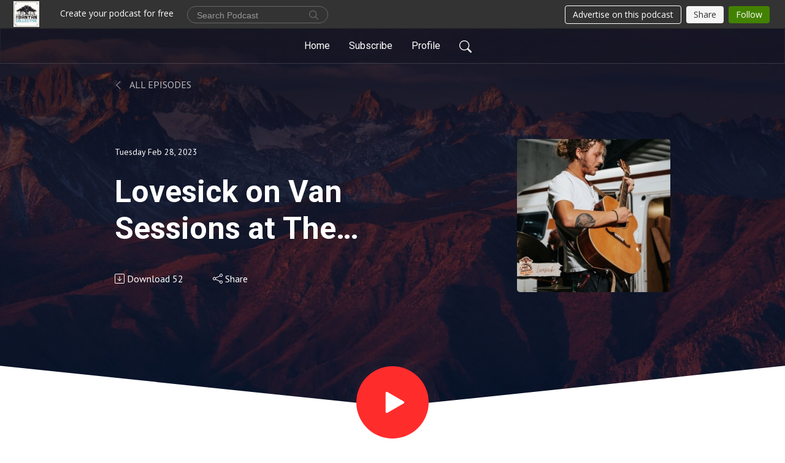

--- FILE ---
content_type: text/html; charset=UTF-8
request_url: https://thebanyancollective.podbean.com/e/lovesick-on-van-sessions-at-the-monarch/
body_size: 9569
content:
<!DOCTYPE html>
<html  data-head-attrs=""  lang="en">
<head>
  <meta charset="UTF-8">
  <meta name="viewport" content="width=device-width, initial-scale=1.0">
  <meta name="mobile-web-app-capable" content="yes">
  <meta name="apple-mobile-web-app-status-bar-style" content="black">
  <meta name="theme-color" content="#ffffff">
  <link rel="stylesheet" href="https://cdnjs.cloudflare.com/ajax/libs/twitter-bootstrap/5.0.1/css/bootstrap.min.css" integrity="sha512-Ez0cGzNzHR1tYAv56860NLspgUGuQw16GiOOp/I2LuTmpSK9xDXlgJz3XN4cnpXWDmkNBKXR/VDMTCnAaEooxA==" crossorigin="anonymous" referrerpolicy="no-referrer" />
  <link rel="preconnect" href="https://fonts.googleapis.com">
  <link rel="preconnect" href="https://fonts.gstatic.com" crossorigin>
  <script type="module" crossorigin src="https://pbcdn1.podbean.com/fs1/user-site-dist/assets/index.1ad62341.js"></script>
    <link rel="modulepreload" href="https://pbcdn1.podbean.com/fs1/user-site-dist/assets/vendor.7a484e8a.js">
    <link rel="stylesheet" href="https://pbcdn1.podbean.com/fs1/user-site-dist/assets/index.d710f70e.css">
  <link rel="manifest" href="/user-site/manifest.webmanifest" crossorigin="use-credentials"><title>Lovesick on Van Sessions at The Monarch | The Banyan Collective</title><link rel="icon" href="https://www.podbean.com/images/favicon.ico"><link rel="apple-touch-icon" href="https://www.podbean.com/images/favicon.ico"><meta property="og:title" content="Lovesick on Van Sessions at The Monarch | The Banyan Collective"><meta property="og:image" content="https://d2bwo9zemjwxh5.cloudfront.net/ep-logo/pbblog691413/Country_Singer_YouTube_Thumbnail_Instagram_Post_Square_75_997bt_1200x628.jpg?s=36d69d6edd972cc9f0d565347762ab39&amp;e=jpg"><meta property="og:type" content="article"><meta property="og:url" content="https://thebanyancollective.podbean.com/e/lovesick-on-van-sessions-at-the-monarch/"><meta property="og:description" content="Lovesick on Van Sessions
 
Song 1 - I Wouldn’t Breathe
Song 2 - Open the Shades
Song 3 - Ruth Says
Song 4 - Come Home
Song 5 - How Did We Get Here
 
Lovesick// Van Sessions at The Monarch
 
Recorded during Ogden&#39;s First Friday Art Stroll. Supported by a generous grant from Ogden City Arts along with love from The Monarch, and Roosters Brewing.
 
Thanks to everyone who came out to the live show! Join us every First Friday for recordings at The Monarch Building in Ogden, Utah.
 
MUSICIAN/BAND | Lovesick
 
LINKS: https://linktr.ee/Lovesickmusic
INSTAGRAM: https://www.instagram.com/p/CMztLJrnoqk/
APPLE MUSIC: https://music.apple.com/us/artist/lovesick/1499715374
SPOTIFY: https://open.spotify.com/artist/7AmePlSV7uivpmhefurBh8?si=WqXbDJWMQHeXA7p47WOZOg
YOUTUBE: https://www.youtube.com/channel/UCuVd16LRe_FdOuQwgj6BlOQ
 
SUPPORTERS
Ogden City Arts: https://www.ogdencity.com/707/Arts
The Monarch Building: https://themonarchogden.com/
Roosters Brewing: https://www.roostersbrewingco.com/
 
CREDITS
Producer / Host: R. Brandon Long, The Banyan Collective
Logistics / Bookings: Todd Oberndorfer, The Banyan Collective
Audio Mix: Scott Rogers
Video Assistant: Ben Bauter
Video Assistant: Dixon Stoddard
Video Assistant: Isla Long
Photographer: Ruth Silver
 
FOLLOW
Van Sessions Instagram: https://www.instagram.com/vansessions/
Van Sessions Facebook: https://www.facebook.com/thevansessions
 
Like what you hear, buy us beer: https://www.buymeacoffee.com/banyanmedia
 
Bookings: todd@thebanyancollective.com"><meta name="description" content="Lovesick on Van Sessions
 
Song 1 - I Wouldn’t Breathe
Song 2 - Open the Shades
Song 3 - Ruth Says
Song 4 - Come Home
Song 5 - How Did We Get Here
 
Lovesick// Van Sessions at The Monarch
 
Recorded during Ogden&#39;s First Friday Art Stroll. Supported by a generous grant from Ogden City Arts along with love from The Monarch, and Roosters Brewing.
 
Thanks to everyone who came out to the live show! Join us every First Friday for recordings at The Monarch Building in Ogden, Utah.
 
MUSICIAN/BAND | Lovesick
 
LINKS: https://linktr.ee/Lovesickmusic
INSTAGRAM: https://www.instagram.com/p/CMztLJrnoqk/
APPLE MUSIC: https://music.apple.com/us/artist/lovesick/1499715374
SPOTIFY: https://open.spotify.com/artist/7AmePlSV7uivpmhefurBh8?si=WqXbDJWMQHeXA7p47WOZOg
YOUTUBE: https://www.youtube.com/channel/UCuVd16LRe_FdOuQwgj6BlOQ
 
SUPPORTERS
Ogden City Arts: https://www.ogdencity.com/707/Arts
The Monarch Building: https://themonarchogden.com/
Roosters Brewing: https://www.roostersbrewingco.com/
 
CREDITS
Producer / Host: R. Brandon Long, The Banyan Collective
Logistics / Bookings: Todd Oberndorfer, The Banyan Collective
Audio Mix: Scott Rogers
Video Assistant: Ben Bauter
Video Assistant: Dixon Stoddard
Video Assistant: Isla Long
Photographer: Ruth Silver
 
FOLLOW
Van Sessions Instagram: https://www.instagram.com/vansessions/
Van Sessions Facebook: https://www.facebook.com/thevansessions
 
Like what you hear, buy us beer: https://www.buymeacoffee.com/banyanmedia
 
Bookings: todd@thebanyancollective.com"><meta name="twitter:card" content="player"><meta name="twitter:site" content="@podbeancom"><meta name="twitter:url" content="https://thebanyancollective.podbean.com/e/lovesick-on-van-sessions-at-the-monarch/"><meta name="twitter:title" content="Lovesick on Van Sessions at The Monarch | The Banyan Collective"><meta name="twitter:description" content="Lovesick on Van Sessions
 
Song 1 - I Wouldn’t Breathe
Song 2 - Open the Shades
Song 3 - Ruth Says
Song 4 - Come Home
Song 5 - How Did We Get Here
 
Lovesick// Van Sessions at The Monarch
 
Recorded during Ogden&#39;s First Friday Art Stroll. Supported by a generous grant from Ogden City Arts along with love from The Monarch, and Roosters Brewing.
 
Thanks to everyone who came out to the live show! Join us every First Friday for recordings at The Monarch Building in Ogden, Utah.
 
MUSICIAN/BAND | Lovesick
 
LINKS: https://linktr.ee/Lovesickmusic
INSTAGRAM: https://www.instagram.com/p/CMztLJrnoqk/
APPLE MUSIC: https://music.apple.com/us/artist/lovesick/1499715374
SPOTIFY: https://open.spotify.com/artist/7AmePlSV7uivpmhefurBh8?si=WqXbDJWMQHeXA7p47WOZOg
YOUTUBE: https://www.youtube.com/channel/UCuVd16LRe_FdOuQwgj6BlOQ
 
SUPPORTERS
Ogden City Arts: https://www.ogdencity.com/707/Arts
The Monarch Building: https://themonarchogden.com/
Roosters Brewing: https://www.roostersbrewingco.com/
 
CREDITS
Producer / Host: R. Brandon Long, The Banyan Collective
Logistics / Bookings: Todd Oberndorfer, The Banyan Collective
Audio Mix: Scott Rogers
Video Assistant: Ben Bauter
Video Assistant: Dixon Stoddard
Video Assistant: Isla Long
Photographer: Ruth Silver
 
FOLLOW
Van Sessions Instagram: https://www.instagram.com/vansessions/
Van Sessions Facebook: https://www.facebook.com/thevansessions
 
Like what you hear, buy us beer: https://www.buymeacoffee.com/banyanmedia
 
Bookings: todd@thebanyancollective.com"><meta name="twitter:image" content="https://d2bwo9zemjwxh5.cloudfront.net/ep-logo/pbblog691413/Country_Singer_YouTube_Thumbnail_Instagram_Post_Square_75_997bt_1200x628.jpg?s=36d69d6edd972cc9f0d565347762ab39&amp;e=jpg"><meta name="twitter:player" content="https://www.podbean.com/player-v2/?i=my9gj-13a3989&amp;square=1"><meta name="twitter:player:width" content="420"><meta name="twitter:player:height" content="420"><meta http-equiv="Content-Type" content="text/html; charset=UTF-8"><meta http-equiv="Content-Language" content="en-us"><meta name="generator" content="Podbean 3.2"><meta name="viewport" content="width=device-width, user-scalable=no, initial-scale=1.0, minimum-scale=1.0, maximum-scale=1.0"><meta name="author" content="PodBean Development"><meta name="Copyright" content="PodBean"><meta name="HandheldFriendly" content="True"><meta name="MobileOptimized" content="MobileOptimized"><meta name="robots" content="all"><meta name="twitter:app:id:googleplay" content="com.podbean.app.generic"><meta name="twitter:app:id:ipad" content="1484287462"><meta name="twitter:app:id:iphone" content="1484287462"><meta name="twitter:app:name:googleplay" content="Podbean Biz Podcast App"><meta name="twitter:app:name:ipad" content="Podbean Biz Podcast App"><meta name="twitter:app:name:iphone" content="Podbean Biz Podcast App"><script type="text/javascript">
  (function(i,s,o,g,r,a,m){i['GoogleAnalyticsObject']=r;i[r]=i[r]||function(){
  (i[r].q=i[r].q||[]).push(arguments)},i[r].l=1*new Date();a=s.createElement(o),
  m=s.getElementsByTagName(o)[0];a.async=1;a.src=g;m.parentNode.insertBefore(a,m)
  })(window,document,'script','//www.google-analytics.com/analytics.js','ga');

  ga('create', 'UA-71788967-2', 'auto');
  ga('send', 'pageview');

</script><script type="application/ld+json">{"@context":"https://schema.org/","@type":"PodcastEpisode","url":"/e/lovesick-on-van-sessions-at-the-monarch/","name":"Lovesick on Van Sessions at The Monarch","datePublished":"2023-02-28","description":"Lovesick on Van Sessions\n \nSong 1 - I Wouldn’t Breathe\nSong 2 - Open the Shades\nSong 3 - Ruth Says\nSong 4 - Come Home\nSong 5 - How Did We Get Here\n \nLovesick// Van Sessions at The Monarch\n \nRecorded during Ogden's First Friday Art Stroll. Supported by a generous grant from Ogden City Arts along with love from The Monarch, and Roosters Brewing.\n \nThanks to everyone who came out to the live show! Join us every First Friday for recordings at The Monarch Building in Ogden, Utah.\n \nMUSICIAN/BAND | Lovesick\n \nLINKS: https://linktr.ee/Lovesickmusic\nINSTAGRAM: https://www.instagram.com/p/CMztLJrnoqk/\nAPPLE MUSIC: https://music.apple.com/us/artist/lovesick/1499715374\nSPOTIFY: https://open.spotify.com/artist/7AmePlSV7uivpmhefurBh8?si=WqXbDJWMQHeXA7p47WOZOg\nYOUTUBE: https://www.youtube.com/channel/UCuVd16LRe_FdOuQwgj6BlOQ\n \nSUPPORTERS\nOgden City Arts: https://www.ogdencity.com/707/Arts\nThe Monarch Building: https://themonarchogden.com/\nRoosters Brewing: https://www.roostersbrewingco.com/\n \nCREDITS\nProducer / Host: R. Brandon Long, The Banyan Collective\nLogistics / Bookings: Todd Oberndorfer, The Banyan Collective\nAudio Mix: Scott Rogers\nVideo Assistant: Ben Bauter\nVideo Assistant: Dixon Stoddard\nVideo Assistant: Isla Long\nPhotographer: Ruth Silver\n \nFOLLOW\nVan Sessions Instagram: https://www.instagram.com/vansessions/\nVan Sessions Facebook: https://www.facebook.com/thevansessions\n \nLike what you hear, buy us beer: https://www.buymeacoffee.com/banyanmedia\n \nBookings: todd@thebanyancollective.com","associatedMedia":{"@type":"MediaObject","contentUrl":"https://mcdn.podbean.com/mf/web/2utf84/Van_Sessions_Lovesick_FULL_AUDIO_EDIT7yrq6.mp3"},"partOfSeries":{"@type":"PodcastSeries","name":"The Banyan Collective","url":"https://thebanyancollective.podbean.com"}}</script><link type="application/rss+xml" rel="alternate" href="https://feed.podbean.com/thebanyancollective/feed.xml" title="The Banyan Collective"><link rel="canonical" href="https://thebanyancollective.podbean.com/e/lovesick-on-van-sessions-at-the-monarch/"><link rel="preload" as="image" href="https://pbcdn1.podbean.com/fs1/user-site-dist/assets/focuspod-banner-light.jpg"><meta name="head:count" content="37"><link rel="modulepreload" crossorigin href="https://pbcdn1.podbean.com/fs1/user-site-dist/assets/episode.b821da30.js"><link rel="stylesheet" href="https://pbcdn1.podbean.com/fs1/user-site-dist/assets/episode.6d6d54b9.css"><link rel="modulepreload" crossorigin href="https://pbcdn1.podbean.com/fs1/user-site-dist/assets/HomeHeader.500f78d5.js"><link rel="stylesheet" href="https://pbcdn1.podbean.com/fs1/user-site-dist/assets/HomeHeader.f51f4f51.css"><link rel="modulepreload" crossorigin href="https://pbcdn1.podbean.com/fs1/user-site-dist/assets/HeadEpisode.60975439.js"><link rel="stylesheet" href="https://pbcdn1.podbean.com/fs1/user-site-dist/assets/HeadEpisode.72529506.css">
</head>
<body  data-head-attrs="" >
  <div id="app" data-server-rendered="true"><div class="main-page main-style-light" style="--font:Roboto,Helvetica,Arial,Verdana,sans-serif;--secondaryFont:PT Sans,Helvetica,Arial,Verdana,sans-serif;--playerColor:#FF2C2C;--playerColorRGB:255,44,44;--homeHeaderTextColor:#ffffff;--pageHeaderTextColor:#ffffff;"><!----><div loginurl="https://www.podbean.com/site/user/login?return=https%253A%252F%252Fthebanyancollective.podbean.com%252Fe%252Flovesick-on-van-sessions-at-the-monarch%252F&amp;rts=d1aa8002ee4427542b2e272fea58bb7941bec0ee" postname="lovesick-on-van-sessions-at-the-monarch"><div class="theme-focuspod episode-detail second-page  d-flex flex-column h-100  navigation-transparent"><!--[--><div class="cc-navigation1 navigation" style="--navigationFontColor:#FFFFFF;--navigationBackgroundColor:#000000;"><nav class="navbar navbar-expand-lg"><div class="container justify-content-center"><div style="" class="nav-item search-icon list-unstyled"><button class="btn bg-transparent d-black d-lg-none border-0 nav-link text-dark px-2" type="button" title="Search"><svg xmlns="http://www.w3.org/2000/svg" width="20" height="20" fill="currentColor" class="bi bi-search" viewbox="0 0 16 16"><path d="M11.742 10.344a6.5 6.5 0 1 0-1.397 1.398h-.001c.03.04.062.078.098.115l3.85 3.85a1 1 0 0 0 1.415-1.414l-3.85-3.85a1.007 1.007 0 0 0-.115-.1zM12 6.5a5.5 5.5 0 1 1-11 0 5.5 5.5 0 0 1 11 0z"></path></svg></button></div><div class="h-search" style="display:none;"><input class="form-control shadow-sm rounded-pill border-0" title="Search" value="" type="text" placeholder="Search"><button type="button" class="btn bg-transparent border-0">Cancel</button></div><button class="navbar-toggler px-2" type="button" title="Navbar toggle" data-bs-toggle="collapse" data-bs-target="#navbarNav" aria-controls="navbarNav" aria-expanded="false" aria-label="Toggle navigation"><svg xmlns="http://www.w3.org/2000/svg" width="28" height="28" fill="currentColor" class="bi bi-list" viewbox="0 0 16 16"><path fill-rule="evenodd" d="M2.5 12a.5.5 0 0 1 .5-.5h10a.5.5 0 0 1 0 1H3a.5.5 0 0 1-.5-.5zm0-4a.5.5 0 0 1 .5-.5h10a.5.5 0 0 1 0 1H3a.5.5 0 0 1-.5-.5zm0-4a.5.5 0 0 1 .5-.5h10a.5.5 0 0 1 0 1H3a.5.5 0 0 1-.5-.5z"></path></svg></button><div class="collapse navbar-collapse" id="navbarNav"><ul class="navbar-nav" style=""><!--[--><li class="nav-item"><!--[--><a href="/" class="nav-link"><!--[-->Home<!--]--></a><!--]--></li><li class="nav-item"><!--[--><a target="_blank" rel="noopener noreferrer" class="nav-link" active-class="active" href="https://www.podbean.com/site/podcatcher/index/blog/p3PPgIEqubX"><!--[-->Subscribe<!--]--></a><!--]--></li><li class="nav-item"><!--[--><a target="_blank" rel="noopener noreferrer" class="nav-link" active-class="active" href="https://www.podbean.com/user-aEpxlTLPHj2"><!--[-->Profile<!--]--></a><!--]--></li><!--]--><!--[--><li style="" class="nav-item search-icon"><button class="btn bg-transparent border-0 nav-link" type="button" title="Search"><svg xmlns="http://www.w3.org/2000/svg" width="20" height="20" fill="currentColor" class="bi bi-search" viewbox="0 0 16 16"><path d="M11.742 10.344a6.5 6.5 0 1 0-1.397 1.398h-.001c.03.04.062.078.098.115l3.85 3.85a1 1 0 0 0 1.415-1.414l-3.85-3.85a1.007 1.007 0 0 0-.115-.1zM12 6.5a5.5 5.5 0 1 1-11 0 5.5 5.5 0 0 1 11 0z"></path></svg></button></li><!--]--></ul></div></div></nav></div><!----><!--]--><div class="common-content flex-shrink-0"><!--[--><!----><div style="background:url(https://pbcdn1.podbean.com/fs1/user-site-dist/assets/focuspod-banner-light.jpg) no-repeat center center;" class="episode-detail-top header-banner-top  pb-5"><div class="e-detail-bg-mask"><div class="container"><div class="row col-lg-10 offset-lg-1 col-md-12 pt-5"><nav><ol class="breadcrumb"><li class="breadcrumb-item pt-2 pt-md-4"><a href="/" class="text-dark text-uppercase d-inline-block fw-light mt-2"><!--[--><svg xmlns="http://www.w3.org/2000/svg" width="16" height="16" fill="currentColor" class="bi bi-chevron-left" viewbox="0 0 16 16"><path fill-rule="evenodd" d="M11.354 1.646a.5.5 0 0 1 0 .708L5.707 8l5.647 5.646a.5.5 0 0 1-.708.708l-6-6a.5.5 0 0 1 0-.708l6-6a.5.5 0 0 1 .708 0z"></path></svg> All Episodes<!--]--></a></li></ol></nav><div class="episode-content"><div class="card-body position-relative d-flex"><div class="episode-info position-relative"><p class="e-date fs-14"><!----><span class="episode-date">Tuesday Feb 28, 2023</span></p><h1 class="card-title page-title text-two-line mt-4 pb-2">Lovesick on Van Sessions at The Monarch</h1><div class="cc-post-toolbar pt-4"><ul class="list-unstyled d-flex mb-0 row gx-5 p-0"><!----><li class="col-auto"><a class="border-0 p-0 bg-transparent row gx-1 align-items-center" href="https://www.podbean.com/media/share/pb-my9gj-13a3989?download=1" target="_blank" title="Download"><svg xmlns="http://www.w3.org/2000/svg" width="16" height="16" fill="currentColor" class="bi bi-arrow-down-square col-auto" viewbox="0 0 16 16"><path fill-rule="evenodd" d="M15 2a1 1 0 0 0-1-1H2a1 1 0 0 0-1 1v12a1 1 0 0 0 1 1h12a1 1 0 0 0 1-1V2zM0 2a2 2 0 0 1 2-2h12a2 2 0 0 1 2 2v12a2 2 0 0 1-2 2H2a2 2 0 0 1-2-2V2zm8.5 2.5a.5.5 0 0 0-1 0v5.793L5.354 8.146a.5.5 0 1 0-.708.708l3 3a.5.5 0 0 0 .708 0l3-3a.5.5 0 0 0-.708-.708L8.5 10.293V4.5z"></path></svg><span class="text-gray col-auto item-name">Download</span><span class="text-gray col-auto">52</span></a></li><li class="col-auto"><button class="border-0 p-0 bg-transparent row gx-1 align-items-center" title="Share" data-bs-toggle="modal" data-bs-target="#shareModal"><svg xmlns="http://www.w3.org/2000/svg" width="16" height="16" fill="currentColor" class="bi bi-share col-auto" viewbox="0 0 16 16"><path d="M13.5 1a1.5 1.5 0 1 0 0 3 1.5 1.5 0 0 0 0-3zM11 2.5a2.5 2.5 0 1 1 .603 1.628l-6.718 3.12a2.499 2.499 0 0 1 0 1.504l6.718 3.12a2.5 2.5 0 1 1-.488.876l-6.718-3.12a2.5 2.5 0 1 1 0-3.256l6.718-3.12A2.5 2.5 0 0 1 11 2.5zm-8.5 4a1.5 1.5 0 1 0 0 3 1.5 1.5 0 0 0 0-3zm11 5.5a1.5 1.5 0 1 0 0 3 1.5 1.5 0 0 0 0-3z"></path></svg><span class="text-gray item-name col-auto">Share</span></button></li></ul></div><!----></div><img class="episode-logo" alt="Lovesick on Van Sessions at The Monarch" src="https://pbcdn1.podbean.com/imglogo/ep-logo/pbblog691413/Country_Singer_YouTube_Thumbnail_Instagram_Post_Square_75_997bt_300x300.jpg" loading="lazy"></div></div></div></div><button class="btn btn-link rounded-circle play-button" type="button" title="Play Lovesick on Van Sessions at The Monarch"><svg t="1622017593702" class="icon icon-play text-white" fill="currentColor" viewbox="0 0 1024 1024" version="1.1" xmlns="http://www.w3.org/2000/svg" p-id="12170" width="30" height="30"><path d="M844.704269 475.730473L222.284513 116.380385a43.342807 43.342807 0 0 0-65.025048 37.548353v718.692951a43.335582 43.335582 0 0 0 65.025048 37.541128l622.412531-359.342864a43.357257 43.357257 0 0 0 0.007225-75.08948z" fill="" p-id="12171"></path></svg></button><svg id="e-detail" class="h-svg" xmlns="http://www.w3.org/2000/svg" viewBox="0 0 1920 173.001"><path d="M2218,164H298V-9L1258,91,2218-9V164Z" transform="translate(-298 9)" fill="#ffffff"></path></svg></div></div><!--]--><!----><div class="episode-detail-bottom"><div class="container"><div class="row"><div class="episode-content col-lg-8 offset-lg-2"><div class="border-0 d-flex"><div class="card-body ps-0 pt-5 pb-5"><p class="e-description card-text"><p class="p1">Lovesick on Van Sessions</p>
<p class="p2"> </p>
<p class="p1">Song 1 - I Wouldn’t Breathe</p>
<p class="p1">Song 2 - Open the Shades</p>
<p class="p1">Song 3 - Ruth Says</p>
<p class="p1">Song 4 - Come Home</p>
<p class="p1">Song 5 - How Did We Get Here</p>
<p class="p2"> </p>
<p class="p1">Lovesick// Van Sessions at The Monarch</p>
<p class="p2"> </p>
<p class="p1">Recorded during Ogden's First Friday Art Stroll. Supported by a generous grant from Ogden City Arts along with love from The Monarch, and Roosters Brewing.</p>
<p class="p2"> </p>
<p class="p1">Thanks to everyone who came out to the live show! Join us every First Friday for recordings at The Monarch Building in Ogden, Utah.</p>
<p class="p2"> </p>
<p class="p1">MUSICIAN/BAND | Lovesick</p>
<p class="p2"> </p>
<p class="p3"><span class="s1">LINKS: <a href="https://linktr.ee/Lovesickmusic">https://linktr.ee/Lovesickmusic</a></span></p>
<p class="p3"><span class="s1">INSTAGRAM: <a href="https://www.instagram.com/p/CMztLJrnoqk">https://www.instagram.com/p/CMztLJrnoqk</a>/</span></p>
<p class="p3"><span class="s1">APPLE MUSIC: <a href="https://music.apple.com/us/artist/lovesick/1499715374">https://music.apple.com/us/artist/lovesick/1499715374</a></span></p>
<p class="p3"><span class="s1">SPOTIFY: <a href="https://open.spotify.com/artist/7AmePlSV7uivpmhefurBh8?si=WqXbDJWMQHeXA7p47WOZOg">https://open.spotify.com/artist/7AmePlSV7uivpmhefurBh8?si=WqXbDJWMQHeXA7p47WOZOg</a></span></p>
<p class="p3"><span class="s1">YOUTUBE: <a href="https://www.youtube.com/channel/UCuVd16LRe_FdOuQwgj6BlOQ">https://www.youtube.com/channel/UCuVd16LRe_FdOuQwgj6BlOQ</a></span></p>
<p class="p2"> </p>
<p class="p1">SUPPORTERS</p>
<p class="p3"><span class="s1">Ogden City Arts: <a href="https://www.ogdencity.com/707/Arts">https://www.ogdencity.com/707/Arts</a></span></p>
<p class="p3"><span class="s1">The Monarch Building: <a href="https://themonarchogden.com/">https://themonarchogden.com/</a></span></p>
<p class="p3"><span class="s1">Roosters Brewing: <a href="https://www.roostersbrewingco.com/">https://www.roostersbrewingco.com/</a></span></p>
<p class="p2"> </p>
<p class="p1">CREDITS</p>
<p class="p1">Producer / Host: R. Brandon Long, The Banyan Collective</p>
<p class="p1">Logistics / Bookings: Todd Oberndorfer, The Banyan Collective</p>
<p class="p1">Audio Mix: Scott Rogers</p>
<p class="p1">Video Assistant: Ben Bauter</p>
<p class="p1">Video Assistant: Dixon Stoddard</p>
<p class="p1">Video Assistant: Isla Long</p>
<p class="p1">Photographer: Ruth Silver</p>
<p class="p2"> </p>
<p class="p1">FOLLOW</p>
<p class="p3"><span class="s1">Van Sessions Instagram: <a href="https://www.instagram.com/vansessions/">https://www.instagram.com/vansessions/</a></span></p>
<p class="p3"><span class="s1">Van Sessions Facebook: <a href="https://www.facebook.com/thevansessions">https://www.facebook.com/thevansessions</a></span></p>
<p class="p2"> </p>
<p class="p3"><span class="s1">Like what you hear, buy us beer: <a href="https://www.buymeacoffee.com/banyanmedia">https://www.buymeacoffee.com/banyanmedia</a></span></p>
<p class="p2"> </p>
<p class="p3"><span class="s1">Bookings: <a href="mailto:todd@thebanyancollective.com">todd@thebanyancollective.com</a></span></p></p></div></div></div></div></div></div><!----><div class="episode-detail-bottom"><div class="container"><div class="row"><div class="col-lg-8 offset-lg-2 pb-2"><div class="cc-comments"><div class="comment-title">Comment (0) </div><!----><div class="content empty-content text-center"><svg xmlns="http://www.w3.org/2000/svg" width="16" height="16" fill="currentColor" class="bi bi-chat-left-text" viewbox="0 0 16 16"><path d="M14 1a1 1 0 0 1 1 1v8a1 1 0 0 1-1 1H4.414A2 2 0 0 0 3 11.586l-2 2V2a1 1 0 0 1 1-1h12zM2 0a2 2 0 0 0-2 2v12.793a.5.5 0 0 0 .854.353l2.853-2.853A1 1 0 0 1 4.414 12H14a2 2 0 0 0 2-2V2a2 2 0 0 0-2-2H2z"></path><path d="M3 3.5a.5.5 0 0 1 .5-.5h9a.5.5 0 0 1 0 1h-9a.5.5 0 0 1-.5-.5zM3 6a.5.5 0 0 1 .5-.5h9a.5.5 0 0 1 0 1h-9A.5.5 0 0 1 3 6zm0 2.5a.5.5 0 0 1 .5-.5h5a.5.5 0 0 1 0 1h-5a.5.5 0 0 1-.5-.5z"></path></svg><p class="pt-3">No comments yet. Be the first to say something!</p></div></div></div></div></div></div></div><!--[--><footer class="cc-footer1 footer mt-auto" style="--footerFontColor:#000000;--footerBackgroundColor:#ffffff;"><div class="container p-0 d-sm-flex justify-content-sm-between align-items-center flex-row-reverse"><ul class="row gx-4 social-icon-content list-unstyled d-flex justify-content-md-start justify-content-center mb-0"><!----><!----><!----><!----><!----></ul><div class="right-content"><p class="mb-0 pt-2">Copyright 2014  . All rights reserved.</p><p class="by">Podcast Powered By <a href="https://www.podbean.com" target="_blank" rel="noopener noreferrer">Podbean</a></p></div></div></footer><div class="after-footer"></div><!----><!--]--></div></div><!----><!----><!----><div style="display:none;">Version: 20241125</div></div></div>

<script>window.__INITIAL_STATE__="{\"store\":{\"baseInfo\":{\"podcastTitle\":\"The Banyan Collective\",\"slug\":\"thebanyancollective\",\"podcastDescription\":\"Arts & Adventure Podcasting Since 2010 - Adventure For Your Ears\",\"podcastLogo\":\"https:\u002F\u002Fpbcdn1.podbean.com\u002Fimglogo\u002Fimage-logo\u002F691413\u002FIMG_4646.jpg\",\"podcastShareLogo\":\"https:\u002F\u002Fd2bwo9zemjwxh5.cloudfront.net\u002Fimage-logo\u002F691413\u002FIMG_4646_1200x628.jpg?s=1af6fd9d252554535eea2341ffb574aa&e=jpg\",\"podcastUrl\":\"https:\u002F\u002Fthebanyancollective.podbean.com\",\"podcastCanSearched\":true,\"feedUrl\":\"https:\u002F\u002Ffeed.podbean.com\u002Fthebanyancollective\u002Ffeed.xml\",\"theme\":\"focuspod\",\"podcastDeepLink\":\"https:\u002F\u002Fwww.podbean.com\u002Fpw\u002Fpbblog-csdvi-a8cd5?from=usersite\",\"removePodbeanBranding\":null,\"brandingLogo\":null,\"timeZone\":{\"timeZoneId\":9,\"gmtAdjustment\":\"GMT-07:00\",\"useDaylightTime\":1,\"value\":-7,\"text\":\"(GMT-07:00) Mountain Time (US & Canada)\",\"daylightStartTime\":\"Second Sunday Of March +2 Hours\",\"daylightEndTime\":\"First Sunday Of November +2 Hours\",\"timezone\":\"America\u002FDenver\"},\"podcastDownloads\":null,\"totalEpisodes\":870,\"showComments\":true,\"iOSAppDownloadLink\":null,\"customizeCssUrl\":null,\"androidAppDownloadLink\":null,\"showPostShare\":true,\"showLike\":false,\"author\":\"The Banyan Collective\",\"enableEngagementStats\":true,\"shareEmbedLink\":\"https:\u002F\u002Fadmin5.podbean.com\u002Fembed.html?id=pbblog-csdvi-a8cd5-playlist\",\"language\":\"en\",\"sensitivitySessionExpireTime\":3600,\"podcastApps\":[{\"name\":\"Apple Podcasts\",\"link\":\"https:\u002F\u002Fpodcasts.apple.com\u002Fus\u002Fpodcast\u002Fthe-banyan-collective\u002Fid906269328\",\"image\":\"https:\u002F\u002Fpbcdn1.podbean.com\u002Ffs1\u002Fsite\u002Fimages\u002Fadmin5\u002Fapple-podcast.png\",\"title\":null},{\"name\":\"Podbean App\",\"link\":\"https:\u002F\u002Fwww.podbean.com\u002Fpw\u002Fpbblog-csdvi-a8cd5?from=usersite\",\"image\":\"https:\u002F\u002Fpbcdn1.podbean.com\u002Ffs1\u002Fsite\u002Fimages\u002Fadmin5\u002Fpodbean-app.png\",\"title\":null},{\"name\":\"Spotify\",\"link\":\"https:\u002F\u002Fopen.spotify.com\u002Fshow\u002F3fF6BhrZpRTJdecyGgxHOi\",\"image\":\"https:\u002F\u002Fpbcdn1.podbean.com\u002Ffs1\u002Fsite\u002Fimages\u002Fadmin5\u002Fspotify.png\",\"title\":null},{\"name\":\"Amazon Music\",\"link\":\"https:\u002F\u002Fmusic.amazon.com\u002Fpodcasts\u002Ff69723ce-928e-4b7c-a615-4ad1f8e49d55\",\"image\":\"https:\u002F\u002Fpbcdn1.podbean.com\u002Ffs1\u002Fsite\u002Fimages\u002Fadmin5\u002FAmazonMusic.png\",\"title\":null},{\"name\":\"iHeartRadio\",\"link\":\"https:\u002F\u002Fiheart.com\u002Fpodcast\u002F95565719\",\"image\":\"https:\u002F\u002Fpbcdn1.podbean.com\u002Ffs1\u002Fsite\u002Fimages\u002Fadmin5\u002FiHeartRadio.png\",\"title\":null},{\"name\":\"PlayerFM\",\"link\":\"https:\u002F\u002Fplayer.fm\u002Fseries\u002F2539422\",\"image\":\"https:\u002F\u002Fpbcdn1.podbean.com\u002Ffs1\u002Fsite\u002Fimages\u002Fadmin5\u002FPlayerFM.png\",\"title\":null},{\"name\":\"Listen Notes\",\"link\":\"https:\u002F\u002Flnns.co\u002FME0lTReaJ9p\",\"image\":\"https:\u002F\u002Fpbcdn1.podbean.com\u002Ffs1\u002Fsite\u002Fimages\u002Fadmin5\u002FListenNotes.png\",\"title\":null}],\"components\":{\"base\":[{\"id\":\"MainStyle\",\"val\":\"light\"},{\"id\":\"Font\",\"val\":\"Roboto\"},{\"id\":\"SecondaryFont\",\"val\":\"PT Sans\"},{\"id\":\"PlayerColor\",\"val\":\"#FF2C2C\"},{\"id\":\"PlayerStyle\",\"val\":\"player1\"},{\"id\":\"PlayerWave\",\"val\":\"show\"},{\"id\":\"Favicon\",\"val\":\"https:\u002F\u002Fwww.podbean.com\u002Fimages\u002Ffavicon.ico\"},{\"id\":\"CookiesNotice\",\"val\":\"hide\"},{\"id\":\"CookiesNoticeContent\",\"val\":\"\u003Ch4\u003ECookies Notice\u003C\u002Fh4\u003E\u003Cp\u003EThis website uses cookies to improve your experience while you navigate through the website. By using our website you agree to our use of cookies.\u003C\u002Fp\u003E\"},{\"id\":\"EpisodePageListenOn\",\"val\":\"hide\"},{\"id\":\"EpisodePageCustomizeComponent\",\"val\":\"hide\"}],\"home-header\":[{\"id\":\"HomeHeaderTextColor\",\"val\":\"#ffffff\"},{\"id\":\"BackgroundImage\",\"val\":\"https:\u002F\u002Fmcdn.podbean.com\u002Fmf\u002Fweb\u002Fuv32nb\u002FVS_Wide_aljfoie5a26de84-daeb-5c5e-b7ac-4771bdecb8de.jpeg\"},{\"id\":\"BackgroundImageForMobile\",\"val\":null}],\"page-header\":[{\"id\":\"PageHeaderTextColor\",\"val\":\"#ffffff\"},{\"id\":\"SecondaryPageBackgroundImage\",\"val\":\"\u002Fassets\u002Ffocuspod-banner-light.jpg\"},{\"id\":\"SecondaryPageBackgroundImageForMobile\",\"val\":null}],\"episode-list\":[{\"id\":\"EpisodeListType\",\"val\":\"grid\"},{\"id\":\"EpisodesPerPage\",\"val\":24},{\"id\":\"EpisodeStats\",\"val\":\"show\"}],\"navigation\":[{\"id\":\"NavigationFontColor\",\"val\":\"#FFFFFF\"},{\"id\":\"NavigationBackgroundColor\",\"val\":\"#000000\"},{\"id\":\"NavigationSearch\",\"val\":\"show\"},{\"id\":\"NavigationLinks\",\"val\":[{\"id\":\"Home\",\"type\":\"Link\",\"value\":\"\u002F\",\"text\":\"Home\",\"subitems\":[]},{\"id\":\"Subscribe\",\"type\":\"Link\",\"value\":\"https:\u002F\u002Fwww.podbean.com\u002Fsite\u002Fpodcatcher\u002Findex\u002Fblog\u002Fp3PPgIEqubX\",\"text\":\"Subscribe\",\"subitems\":[]},{\"id\":\"Profile\",\"type\":\"Link\",\"value\":\"https:\u002F\u002Fwww.podbean.com\u002Fuser-aEpxlTLPHj2\",\"text\":\"Profile\",\"subitems\":[]}]}],\"footer\":[{\"id\":\"FooterType\",\"val\":\"Footer1\"},{\"id\":\"FooterFontColor\",\"val\":\"#000000\"},{\"id\":\"FooterBackgroundColor\",\"val\":\"#ffffff\"},{\"id\":\"FooterCopyright\",\"val\":\"Copyright 2014  . All rights reserved.\"},{\"id\":\"SocialMediaLinks\",\"val\":{\"facebook_username\":\"\",\"twitter_username\":\"\",\"instagram_username\":\"\",\"youtube_username\":\"\",\"linkedin_username\":\"\"}}],\"customize-container1\":[],\"customize-container2\":[{\"id\":\"ComponentImageText2-1\",\"val\":{\"ComponentFontColor\":\"#000000\",\"ComponentBackgroundColor\":\"#FAF7F4\",\"ComponentImage\":\"https:\u002F\u002Fmcdn.podbean.com\u002Fmf\u002Fweb\u002Faguwsf\u002FDSC01172.jpg\",\"ComponentContent\":\"\u003Cdiv style=\\\"text-align: left;\\\"\u003E\\n\u003Ch2\u003EThe Banyan Collective\u003C\u002Fh2\u003E\\n\u003Cp\u003EArts &amp; Adventure podcasting since 2010.&nbsp;\u003C\u002Fp\u003E\\n\u003C\u002Fdiv\u003E\"}}]},\"allLinks\":[],\"mainStylesDefaultSettings\":null,\"defaultCustomizeComponents\":null,\"scripts\":[\"\\r\\n  (function(i,s,o,g,r,a,m){i['GoogleAnalyticsObject']=r;i[r]=i[r]||function(){\\r\\n  (i[r].q=i[r].q||[]).push(arguments)},i[r].l=1*new Date();a=s.createElement(o),\\r\\n  m=s.getElementsByTagName(o)[0];a.async=1;a.src=g;m.parentNode.insertBefore(a,m)\\r\\n  })(window,document,'script','\u002F\u002Fwww.google-analytics.com\u002Fanalytics.js','ga');\\r\\n\\r\\n  ga('create', 'UA-71788967-2', 'auto');\\r\\n  ga('send', 'pageview');\\r\\n\\r\\n\"],\"metas\":null,\"appConfig\":{\"package\":\"com.podbean.app.generic\",\"app_store_id\":1484287462,\"app_name\":\"Podbean Biz Podcast App\",\"scheme\":\"enterprise-podbean-com\"},\"customizeCss\":null,\"canEditCss\":null,\"enableJsCodeInCustomizeContent\":false,\"enabledIframeCodeInCustomizeContent\":true,\"sectionMaxCount\":10,\"enableEditorLink\":true,\"enableEditCookiesNotice\":true,\"siteRedirectToFeed\":false,\"podcatcherRssUrl\":null,\"showFeed\":true,\"showTopBar\":true,\"enableWebSiteLike\":false,\"organizationName\":\"The Banyan Collective\",\"organizationPageLink\":\"https:\u002F\u002Fwww.podbean.com\u002Fpodcast-network\u002Fthebanyancollectivegr9h6gws\"},\"backToListUrl\":\"\u002F\",\"tinymceLoaded\":false,\"listEpisodes\":[],\"userLikedEpisodes\":[],\"userLikeCheckedEpisodes\":[],\"topBarIframeLoaded\":false,\"listTotalCount\":0,\"listTotalPage\":0,\"listPage\":0,\"listType\":\"all\",\"listValue\":\"\",\"listName\":\"\",\"pageLoading\":false,\"apiBaseUrl\":\"https:\u002F\u002Fthebanyancollective.podbean.com\",\"apiV2BaseUrl\":\"\",\"apiCommonParams\":{\"t\":\"696c4ea5\",\"clientSignature\":\"e5677bb7375068ed80d846e35e7a129a\",\"u\":null,\"customizing\":null},\"apiCommonHeaders\":{},\"comments\":[],\"commentsTotalCount\":0,\"commentsTotalPage\":0,\"commentsPage\":1,\"commentEpisodeId\":\"pb20593033-my9gj\",\"episode\":{\"id\":\"pb20593033\",\"idTag\":\"my9gj\",\"title\":\"Lovesick on Van Sessions at The Monarch\",\"logo\":\"https:\u002F\u002Fpbcdn1.podbean.com\u002Fimglogo\u002Fep-logo\u002Fpbblog691413\u002FCountry_Singer_YouTube_Thumbnail_Instagram_Post_Square_75_997bt_300x300.jpg\",\"shareLogo\":\"https:\u002F\u002Fd2bwo9zemjwxh5.cloudfront.net\u002Fep-logo\u002Fpbblog691413\u002FCountry_Singer_YouTube_Thumbnail_Instagram_Post_Square_75_997bt_1200x628.jpg?s=36d69d6edd972cc9f0d565347762ab39&e=jpg\",\"largeLogo\":\"https:\u002F\u002Fpbcdn1.podbean.com\u002Fimglogo\u002Fep-logo\u002Fpbblog691413\u002FCountry_Singer_YouTube_Thumbnail_Instagram_Post_Square_75_997bt.jpg\",\"previewContent\":null,\"content\":\"\u003Cp class=\\\"p1\\\"\u003ELovesick on Van Sessions\u003C\u002Fp\u003E\\n\u003Cp class=\\\"p2\\\"\u003E \u003C\u002Fp\u003E\\n\u003Cp class=\\\"p1\\\"\u003ESong 1 - I Wouldn’t Breathe\u003C\u002Fp\u003E\\n\u003Cp class=\\\"p1\\\"\u003ESong 2 - Open the Shades\u003C\u002Fp\u003E\\n\u003Cp class=\\\"p1\\\"\u003ESong 3 - Ruth Says\u003C\u002Fp\u003E\\n\u003Cp class=\\\"p1\\\"\u003ESong 4 - Come Home\u003C\u002Fp\u003E\\n\u003Cp class=\\\"p1\\\"\u003ESong 5 - How Did We Get Here\u003C\u002Fp\u003E\\n\u003Cp class=\\\"p2\\\"\u003E \u003C\u002Fp\u003E\\n\u003Cp class=\\\"p1\\\"\u003ELovesick\u002F\u002F Van Sessions at The Monarch\u003C\u002Fp\u003E\\n\u003Cp class=\\\"p2\\\"\u003E \u003C\u002Fp\u003E\\n\u003Cp class=\\\"p1\\\"\u003ERecorded during Ogden's First Friday Art Stroll. Supported by a generous grant from Ogden City Arts along with love from The Monarch, and Roosters Brewing.\u003C\u002Fp\u003E\\n\u003Cp class=\\\"p2\\\"\u003E \u003C\u002Fp\u003E\\n\u003Cp class=\\\"p1\\\"\u003EThanks to everyone who came out to the live show! Join us every First Friday for recordings at The Monarch Building in Ogden, Utah.\u003C\u002Fp\u003E\\n\u003Cp class=\\\"p2\\\"\u003E \u003C\u002Fp\u003E\\n\u003Cp class=\\\"p1\\\"\u003EMUSICIAN\u002FBAND | Lovesick\u003C\u002Fp\u003E\\n\u003Cp class=\\\"p2\\\"\u003E \u003C\u002Fp\u003E\\n\u003Cp class=\\\"p3\\\"\u003E\u003Cspan class=\\\"s1\\\"\u003ELINKS: \u003Ca href=\\\"https:\u002F\u002Flinktr.ee\u002FLovesickmusic\\\"\u003Ehttps:\u002F\u002Flinktr.ee\u002FLovesickmusic\u003C\u002Fa\u003E\u003C\u002Fspan\u003E\u003C\u002Fp\u003E\\n\u003Cp class=\\\"p3\\\"\u003E\u003Cspan class=\\\"s1\\\"\u003EINSTAGRAM: \u003Ca href=\\\"https:\u002F\u002Fwww.instagram.com\u002Fp\u002FCMztLJrnoqk\\\"\u003Ehttps:\u002F\u002Fwww.instagram.com\u002Fp\u002FCMztLJrnoqk\u003C\u002Fa\u003E\u002F\u003C\u002Fspan\u003E\u003C\u002Fp\u003E\\n\u003Cp class=\\\"p3\\\"\u003E\u003Cspan class=\\\"s1\\\"\u003EAPPLE MUSIC: \u003Ca href=\\\"https:\u002F\u002Fmusic.apple.com\u002Fus\u002Fartist\u002Flovesick\u002F1499715374\\\"\u003Ehttps:\u002F\u002Fmusic.apple.com\u002Fus\u002Fartist\u002Flovesick\u002F1499715374\u003C\u002Fa\u003E\u003C\u002Fspan\u003E\u003C\u002Fp\u003E\\n\u003Cp class=\\\"p3\\\"\u003E\u003Cspan class=\\\"s1\\\"\u003ESPOTIFY: \u003Ca href=\\\"https:\u002F\u002Fopen.spotify.com\u002Fartist\u002F7AmePlSV7uivpmhefurBh8?si=WqXbDJWMQHeXA7p47WOZOg\\\"\u003Ehttps:\u002F\u002Fopen.spotify.com\u002Fartist\u002F7AmePlSV7uivpmhefurBh8?si=WqXbDJWMQHeXA7p47WOZOg\u003C\u002Fa\u003E\u003C\u002Fspan\u003E\u003C\u002Fp\u003E\\n\u003Cp class=\\\"p3\\\"\u003E\u003Cspan class=\\\"s1\\\"\u003EYOUTUBE: \u003Ca href=\\\"https:\u002F\u002Fwww.youtube.com\u002Fchannel\u002FUCuVd16LRe_FdOuQwgj6BlOQ\\\"\u003Ehttps:\u002F\u002Fwww.youtube.com\u002Fchannel\u002FUCuVd16LRe_FdOuQwgj6BlOQ\u003C\u002Fa\u003E\u003C\u002Fspan\u003E\u003C\u002Fp\u003E\\n\u003Cp class=\\\"p2\\\"\u003E \u003C\u002Fp\u003E\\n\u003Cp class=\\\"p1\\\"\u003ESUPPORTERS\u003C\u002Fp\u003E\\n\u003Cp class=\\\"p3\\\"\u003E\u003Cspan class=\\\"s1\\\"\u003EOgden City Arts: \u003Ca href=\\\"https:\u002F\u002Fwww.ogdencity.com\u002F707\u002FArts\\\"\u003Ehttps:\u002F\u002Fwww.ogdencity.com\u002F707\u002FArts\u003C\u002Fa\u003E\u003C\u002Fspan\u003E\u003C\u002Fp\u003E\\n\u003Cp class=\\\"p3\\\"\u003E\u003Cspan class=\\\"s1\\\"\u003EThe Monarch Building: \u003Ca href=\\\"https:\u002F\u002Fthemonarchogden.com\u002F\\\"\u003Ehttps:\u002F\u002Fthemonarchogden.com\u002F\u003C\u002Fa\u003E\u003C\u002Fspan\u003E\u003C\u002Fp\u003E\\n\u003Cp class=\\\"p3\\\"\u003E\u003Cspan class=\\\"s1\\\"\u003ERoosters Brewing: \u003Ca href=\\\"https:\u002F\u002Fwww.roostersbrewingco.com\u002F\\\"\u003Ehttps:\u002F\u002Fwww.roostersbrewingco.com\u002F\u003C\u002Fa\u003E\u003C\u002Fspan\u003E\u003C\u002Fp\u003E\\n\u003Cp class=\\\"p2\\\"\u003E \u003C\u002Fp\u003E\\n\u003Cp class=\\\"p1\\\"\u003ECREDITS\u003C\u002Fp\u003E\\n\u003Cp class=\\\"p1\\\"\u003EProducer \u002F Host: R. Brandon Long, The Banyan Collective\u003C\u002Fp\u003E\\n\u003Cp class=\\\"p1\\\"\u003ELogistics \u002F Bookings: Todd Oberndorfer, The Banyan Collective\u003C\u002Fp\u003E\\n\u003Cp class=\\\"p1\\\"\u003EAudio Mix: Scott Rogers\u003C\u002Fp\u003E\\n\u003Cp class=\\\"p1\\\"\u003EVideo Assistant: Ben Bauter\u003C\u002Fp\u003E\\n\u003Cp class=\\\"p1\\\"\u003EVideo Assistant: Dixon Stoddard\u003C\u002Fp\u003E\\n\u003Cp class=\\\"p1\\\"\u003EVideo Assistant: Isla Long\u003C\u002Fp\u003E\\n\u003Cp class=\\\"p1\\\"\u003EPhotographer: Ruth Silver\u003C\u002Fp\u003E\\n\u003Cp class=\\\"p2\\\"\u003E \u003C\u002Fp\u003E\\n\u003Cp class=\\\"p1\\\"\u003EFOLLOW\u003C\u002Fp\u003E\\n\u003Cp class=\\\"p3\\\"\u003E\u003Cspan class=\\\"s1\\\"\u003EVan Sessions Instagram: \u003Ca href=\\\"https:\u002F\u002Fwww.instagram.com\u002Fvansessions\u002F\\\"\u003Ehttps:\u002F\u002Fwww.instagram.com\u002Fvansessions\u002F\u003C\u002Fa\u003E\u003C\u002Fspan\u003E\u003C\u002Fp\u003E\\n\u003Cp class=\\\"p3\\\"\u003E\u003Cspan class=\\\"s1\\\"\u003EVan Sessions Facebook: \u003Ca href=\\\"https:\u002F\u002Fwww.facebook.com\u002Fthevansessions\\\"\u003Ehttps:\u002F\u002Fwww.facebook.com\u002Fthevansessions\u003C\u002Fa\u003E\u003C\u002Fspan\u003E\u003C\u002Fp\u003E\\n\u003Cp class=\\\"p2\\\"\u003E \u003C\u002Fp\u003E\\n\u003Cp class=\\\"p3\\\"\u003E\u003Cspan class=\\\"s1\\\"\u003ELike what you hear, buy us beer: \u003Ca href=\\\"https:\u002F\u002Fwww.buymeacoffee.com\u002Fbanyanmedia\\\"\u003Ehttps:\u002F\u002Fwww.buymeacoffee.com\u002Fbanyanmedia\u003C\u002Fa\u003E\u003C\u002Fspan\u003E\u003C\u002Fp\u003E\\n\u003Cp class=\\\"p2\\\"\u003E \u003C\u002Fp\u003E\\n\u003Cp class=\\\"p3\\\"\u003E\u003Cspan class=\\\"s1\\\"\u003EBookings: \u003Ca href=\\\"mailto:todd@thebanyancollective.com\\\"\u003Etodd@thebanyancollective.com\u003C\u002Fa\u003E\u003C\u002Fspan\u003E\u003C\u002Fp\u003E\",\"publishTimestamp\":1677609298,\"duration\":1437,\"mediaUrl\":\"https:\u002F\u002Fmcdn.podbean.com\u002Fmf\u002Fweb\u002F2utf84\u002FVan_Sessions_Lovesick_FULL_AUDIO_EDIT7yrq6.mp3\",\"mediaType\":\"audio\u002Fmpeg\",\"shareLink\":\"https:\u002F\u002Fadmin5.podbean.com\u002Fembed.html?id=pb-my9gj-13a3989\",\"likedCount\":0,\"deepLink\":\"https:\u002F\u002Fwww.podbean.com\u002Few\u002Fpb-my9gj-13a3989\",\"transcriptUrl\":null,\"permalink\":\"\u002Fe\u002Flovesick-on-van-sessions-at-the-monarch\u002F\",\"downloadLink\":\"https:\u002F\u002Fwww.podbean.com\u002Fmedia\u002Fshare\u002Fpb-my9gj-13a3989?download=1\",\"fallbackResource\":null,\"fallbackResourceMimetype\":null,\"downloadCount\":52,\"status\":\"publish\",\"hasMoreContent\":false,\"chaptersUrl\":null,\"explicit\":false},\"episodeShareLink\":null,\"deepLink\":\"https:\u002F\u002Fwww.podbean.com\u002Few\u002Fpb-my9gj-13a3989\",\"playlist\":{\"episodes\":[],\"current\":0,\"start\":0,\"stop\":0,\"playing\":true,\"playerLoading\":true,\"playbackRate\":1,\"playbackRateIndex\":1,\"volume\":1},\"toasts\":[],\"confirm\":null,\"customizeEditorFormZIndex\":999,\"lastRequestTime\":null,\"validateChangesOnBeforeunload\":true,\"windowWidth\":1000,\"VITE_FS1_CDN_URL_PREFIX\":\"https:\u002F\u002Fpbcdn1.podbean.com\u002Ffs1\",\"reloadStats\":false,\"userIdEncrypted\":null,\"userProfilePicture\":null,\"username\":null,\"isVerified\":false,\"loadUserInfo\":false,\"loginUrl\":\"https:\u002F\u002Fwww.podbean.com\u002Fsite\u002Fuser\u002Flogin?return=https%253A%252F%252Fthebanyancollective.podbean.com%252Fe%252Flovesick-on-van-sessions-at-the-monarch%252F&rts=d1aa8002ee4427542b2e272fea58bb7941bec0ee\",\"recaptchaV3Loaded\":false,\"recaptchaV2Loaded\":false,\"likesLoaded\":false,\"commentLikeMap\":{},\"commentOffset\":0,\"widgetCommentsLoaded\":false},\"episode\":{\"id\":\"pb20593033\",\"idTag\":\"my9gj\",\"title\":\"Lovesick on Van Sessions at The Monarch\",\"logo\":\"https:\u002F\u002Fpbcdn1.podbean.com\u002Fimglogo\u002Fep-logo\u002Fpbblog691413\u002FCountry_Singer_YouTube_Thumbnail_Instagram_Post_Square_75_997bt_300x300.jpg\",\"shareLogo\":\"https:\u002F\u002Fd2bwo9zemjwxh5.cloudfront.net\u002Fep-logo\u002Fpbblog691413\u002FCountry_Singer_YouTube_Thumbnail_Instagram_Post_Square_75_997bt_1200x628.jpg?s=36d69d6edd972cc9f0d565347762ab39&e=jpg\",\"largeLogo\":\"https:\u002F\u002Fpbcdn1.podbean.com\u002Fimglogo\u002Fep-logo\u002Fpbblog691413\u002FCountry_Singer_YouTube_Thumbnail_Instagram_Post_Square_75_997bt.jpg\",\"previewContent\":null,\"content\":\"\u003Cp class=\\\"p1\\\"\u003ELovesick on Van Sessions\u003C\u002Fp\u003E\\n\u003Cp class=\\\"p2\\\"\u003E \u003C\u002Fp\u003E\\n\u003Cp class=\\\"p1\\\"\u003ESong 1 - I Wouldn’t Breathe\u003C\u002Fp\u003E\\n\u003Cp class=\\\"p1\\\"\u003ESong 2 - Open the Shades\u003C\u002Fp\u003E\\n\u003Cp class=\\\"p1\\\"\u003ESong 3 - Ruth Says\u003C\u002Fp\u003E\\n\u003Cp class=\\\"p1\\\"\u003ESong 4 - Come Home\u003C\u002Fp\u003E\\n\u003Cp class=\\\"p1\\\"\u003ESong 5 - How Did We Get Here\u003C\u002Fp\u003E\\n\u003Cp class=\\\"p2\\\"\u003E \u003C\u002Fp\u003E\\n\u003Cp class=\\\"p1\\\"\u003ELovesick\u002F\u002F Van Sessions at The Monarch\u003C\u002Fp\u003E\\n\u003Cp class=\\\"p2\\\"\u003E \u003C\u002Fp\u003E\\n\u003Cp class=\\\"p1\\\"\u003ERecorded during Ogden's First Friday Art Stroll. Supported by a generous grant from Ogden City Arts along with love from The Monarch, and Roosters Brewing.\u003C\u002Fp\u003E\\n\u003Cp class=\\\"p2\\\"\u003E \u003C\u002Fp\u003E\\n\u003Cp class=\\\"p1\\\"\u003EThanks to everyone who came out to the live show! Join us every First Friday for recordings at The Monarch Building in Ogden, Utah.\u003C\u002Fp\u003E\\n\u003Cp class=\\\"p2\\\"\u003E \u003C\u002Fp\u003E\\n\u003Cp class=\\\"p1\\\"\u003EMUSICIAN\u002FBAND | Lovesick\u003C\u002Fp\u003E\\n\u003Cp class=\\\"p2\\\"\u003E \u003C\u002Fp\u003E\\n\u003Cp class=\\\"p3\\\"\u003E\u003Cspan class=\\\"s1\\\"\u003ELINKS: \u003Ca href=\\\"https:\u002F\u002Flinktr.ee\u002FLovesickmusic\\\"\u003Ehttps:\u002F\u002Flinktr.ee\u002FLovesickmusic\u003C\u002Fa\u003E\u003C\u002Fspan\u003E\u003C\u002Fp\u003E\\n\u003Cp class=\\\"p3\\\"\u003E\u003Cspan class=\\\"s1\\\"\u003EINSTAGRAM: \u003Ca href=\\\"https:\u002F\u002Fwww.instagram.com\u002Fp\u002FCMztLJrnoqk\\\"\u003Ehttps:\u002F\u002Fwww.instagram.com\u002Fp\u002FCMztLJrnoqk\u003C\u002Fa\u003E\u002F\u003C\u002Fspan\u003E\u003C\u002Fp\u003E\\n\u003Cp class=\\\"p3\\\"\u003E\u003Cspan class=\\\"s1\\\"\u003EAPPLE MUSIC: \u003Ca href=\\\"https:\u002F\u002Fmusic.apple.com\u002Fus\u002Fartist\u002Flovesick\u002F1499715374\\\"\u003Ehttps:\u002F\u002Fmusic.apple.com\u002Fus\u002Fartist\u002Flovesick\u002F1499715374\u003C\u002Fa\u003E\u003C\u002Fspan\u003E\u003C\u002Fp\u003E\\n\u003Cp class=\\\"p3\\\"\u003E\u003Cspan class=\\\"s1\\\"\u003ESPOTIFY: \u003Ca href=\\\"https:\u002F\u002Fopen.spotify.com\u002Fartist\u002F7AmePlSV7uivpmhefurBh8?si=WqXbDJWMQHeXA7p47WOZOg\\\"\u003Ehttps:\u002F\u002Fopen.spotify.com\u002Fartist\u002F7AmePlSV7uivpmhefurBh8?si=WqXbDJWMQHeXA7p47WOZOg\u003C\u002Fa\u003E\u003C\u002Fspan\u003E\u003C\u002Fp\u003E\\n\u003Cp class=\\\"p3\\\"\u003E\u003Cspan class=\\\"s1\\\"\u003EYOUTUBE: \u003Ca href=\\\"https:\u002F\u002Fwww.youtube.com\u002Fchannel\u002FUCuVd16LRe_FdOuQwgj6BlOQ\\\"\u003Ehttps:\u002F\u002Fwww.youtube.com\u002Fchannel\u002FUCuVd16LRe_FdOuQwgj6BlOQ\u003C\u002Fa\u003E\u003C\u002Fspan\u003E\u003C\u002Fp\u003E\\n\u003Cp class=\\\"p2\\\"\u003E \u003C\u002Fp\u003E\\n\u003Cp class=\\\"p1\\\"\u003ESUPPORTERS\u003C\u002Fp\u003E\\n\u003Cp class=\\\"p3\\\"\u003E\u003Cspan class=\\\"s1\\\"\u003EOgden City Arts: \u003Ca href=\\\"https:\u002F\u002Fwww.ogdencity.com\u002F707\u002FArts\\\"\u003Ehttps:\u002F\u002Fwww.ogdencity.com\u002F707\u002FArts\u003C\u002Fa\u003E\u003C\u002Fspan\u003E\u003C\u002Fp\u003E\\n\u003Cp class=\\\"p3\\\"\u003E\u003Cspan class=\\\"s1\\\"\u003EThe Monarch Building: \u003Ca href=\\\"https:\u002F\u002Fthemonarchogden.com\u002F\\\"\u003Ehttps:\u002F\u002Fthemonarchogden.com\u002F\u003C\u002Fa\u003E\u003C\u002Fspan\u003E\u003C\u002Fp\u003E\\n\u003Cp class=\\\"p3\\\"\u003E\u003Cspan class=\\\"s1\\\"\u003ERoosters Brewing: \u003Ca href=\\\"https:\u002F\u002Fwww.roostersbrewingco.com\u002F\\\"\u003Ehttps:\u002F\u002Fwww.roostersbrewingco.com\u002F\u003C\u002Fa\u003E\u003C\u002Fspan\u003E\u003C\u002Fp\u003E\\n\u003Cp class=\\\"p2\\\"\u003E \u003C\u002Fp\u003E\\n\u003Cp class=\\\"p1\\\"\u003ECREDITS\u003C\u002Fp\u003E\\n\u003Cp class=\\\"p1\\\"\u003EProducer \u002F Host: R. Brandon Long, The Banyan Collective\u003C\u002Fp\u003E\\n\u003Cp class=\\\"p1\\\"\u003ELogistics \u002F Bookings: Todd Oberndorfer, The Banyan Collective\u003C\u002Fp\u003E\\n\u003Cp class=\\\"p1\\\"\u003EAudio Mix: Scott Rogers\u003C\u002Fp\u003E\\n\u003Cp class=\\\"p1\\\"\u003EVideo Assistant: Ben Bauter\u003C\u002Fp\u003E\\n\u003Cp class=\\\"p1\\\"\u003EVideo Assistant: Dixon Stoddard\u003C\u002Fp\u003E\\n\u003Cp class=\\\"p1\\\"\u003EVideo Assistant: Isla Long\u003C\u002Fp\u003E\\n\u003Cp class=\\\"p1\\\"\u003EPhotographer: Ruth Silver\u003C\u002Fp\u003E\\n\u003Cp class=\\\"p2\\\"\u003E \u003C\u002Fp\u003E\\n\u003Cp class=\\\"p1\\\"\u003EFOLLOW\u003C\u002Fp\u003E\\n\u003Cp class=\\\"p3\\\"\u003E\u003Cspan class=\\\"s1\\\"\u003EVan Sessions Instagram: \u003Ca href=\\\"https:\u002F\u002Fwww.instagram.com\u002Fvansessions\u002F\\\"\u003Ehttps:\u002F\u002Fwww.instagram.com\u002Fvansessions\u002F\u003C\u002Fa\u003E\u003C\u002Fspan\u003E\u003C\u002Fp\u003E\\n\u003Cp class=\\\"p3\\\"\u003E\u003Cspan class=\\\"s1\\\"\u003EVan Sessions Facebook: \u003Ca href=\\\"https:\u002F\u002Fwww.facebook.com\u002Fthevansessions\\\"\u003Ehttps:\u002F\u002Fwww.facebook.com\u002Fthevansessions\u003C\u002Fa\u003E\u003C\u002Fspan\u003E\u003C\u002Fp\u003E\\n\u003Cp class=\\\"p2\\\"\u003E \u003C\u002Fp\u003E\\n\u003Cp class=\\\"p3\\\"\u003E\u003Cspan class=\\\"s1\\\"\u003ELike what you hear, buy us beer: \u003Ca href=\\\"https:\u002F\u002Fwww.buymeacoffee.com\u002Fbanyanmedia\\\"\u003Ehttps:\u002F\u002Fwww.buymeacoffee.com\u002Fbanyanmedia\u003C\u002Fa\u003E\u003C\u002Fspan\u003E\u003C\u002Fp\u003E\\n\u003Cp class=\\\"p2\\\"\u003E \u003C\u002Fp\u003E\\n\u003Cp class=\\\"p3\\\"\u003E\u003Cspan class=\\\"s1\\\"\u003EBookings: \u003Ca href=\\\"mailto:todd@thebanyancollective.com\\\"\u003Etodd@thebanyancollective.com\u003C\u002Fa\u003E\u003C\u002Fspan\u003E\u003C\u002Fp\u003E\",\"publishTimestamp\":1677609298,\"duration\":1437,\"mediaUrl\":\"https:\u002F\u002Fmcdn.podbean.com\u002Fmf\u002Fweb\u002F2utf84\u002FVan_Sessions_Lovesick_FULL_AUDIO_EDIT7yrq6.mp3\",\"mediaType\":\"audio\u002Fmpeg\",\"shareLink\":\"https:\u002F\u002Fadmin5.podbean.com\u002Fembed.html?id=pb-my9gj-13a3989\",\"likedCount\":0,\"deepLink\":\"https:\u002F\u002Fwww.podbean.com\u002Few\u002Fpb-my9gj-13a3989\",\"transcriptUrl\":null,\"permalink\":\"\u002Fe\u002Flovesick-on-van-sessions-at-the-monarch\u002F\",\"downloadLink\":\"https:\u002F\u002Fwww.podbean.com\u002Fmedia\u002Fshare\u002Fpb-my9gj-13a3989?download=1\",\"fallbackResource\":null,\"fallbackResourceMimetype\":null,\"downloadCount\":52,\"status\":\"publish\",\"hasMoreContent\":false,\"chaptersUrl\":null,\"explicit\":false},\"loginUrl\":\"https:\u002F\u002Fwww.podbean.com\u002Fsite\u002Fuser\u002Flogin?return=https%253A%252F%252Fthebanyancollective.podbean.com%252Fe%252Flovesick-on-van-sessions-at-the-monarch%252F&rts=d1aa8002ee4427542b2e272fea58bb7941bec0ee\"}"</script>
  
  <script src="https://cdnjs.cloudflare.com/ajax/libs/bootstrap/5.0.2/js/bootstrap.bundle.min.js" integrity="sha512-72WD92hLs7T5FAXn3vkNZflWG6pglUDDpm87TeQmfSg8KnrymL2G30R7as4FmTwhgu9H7eSzDCX3mjitSecKnw==" crossorigin="anonymous" referrerpolicy="no-referrer"></script>
</body>
</html>
